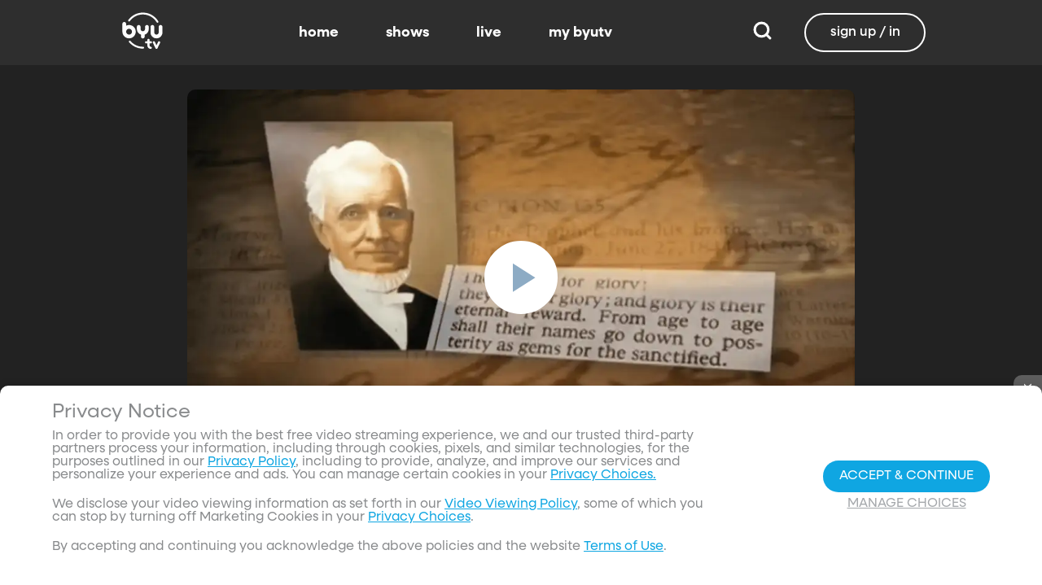

--- FILE ---
content_type: text/javascript; charset=utf-8
request_url: https://www.byutv.org/_nuxt/CdblIMc1.js
body_size: 229
content:
import{N as t}from"./BV7t9EqW.js";import{c as o,o as r,a,bl as n}from"./CuWgdg0_.js";const s={viewBox:"0 0 24 24"};function l(c,e){return r(),o("svg",s,e[0]||(e[0]=[a("path",{d:"M12 17.27 18.18 21l-1.64-7.03L22 9.24l-7.19-.62L12 2 9.19 8.62 2 9.24l5.45 4.73L5.82 21 12 17.27Z"},null,-1)]))}const m={render(){return n(t,{icon:{render:l},name:"star"})}};export{m as default,l as render};


--- FILE ---
content_type: text/javascript; charset=utf-8
request_url: https://www.byutv.org/_nuxt/Cof4FqlN.js
body_size: 1049
content:
import{_ as j,O as B,P as D,a6 as q,au as F,c as m,o as l,a0 as _,V as E,a as k,ax as w,b as g,S as r,W as X,X as $,Q,i as W,ak as U,T as G,U as H,ar as J}from"./CuWgdg0_.js";import{c as K}from"./DRbblS1Y.js";import{_ as V}from"./Jbf_mA7i.js";const Z={key:0,class:"banner-content-wrapper"},tt=["data-item-id","data-item-index"],et={class:"carousel-indicator"},nt=["onClick"],it=1e4,at={__name:"bannerCarousel",props:{list:{type:Object,required:!0},showPreview:{type:Boolean,default:!1},sectionList:{type:Object,required:!0,default:()=>{}}},setup(n){const i=n,v=B(""),a=B(0);let c=null,u=null,d=null,p=null,b=null;function Y(t){const e=t.touches[0];u=e.clientX,d=e.clientY}function A(t){!u||!d||(p=t.changedTouches[0].clientX,b=t.changedTouches[0].clientY,S())}function N(t){u=t.clientX,d=t.clientY}function O(t){!u||!d||(p=t.clientX,b=t.clientY,S())}function S(){const e=u-p,f=d-b;Math.abs(e)>Math.abs(f)&&(e>0&&e>15?y():e<0&&e<-15&&C()),u=null,d=null}function C(){var t,e;v.value="left-card",a.value=(a.value-1+((t=i.list.items)==null?void 0:t.length))%((e=i.list.items)==null?void 0:e.length),h()}function y(){var t;v.value="right-card",a.value=(a.value+1)%((t=i.list.items)==null?void 0:t.length),h()}function h(t=it){var e;i.sectionList.listItemLayout!=="banner-tall"&&(c&&clearInterval(c),((e=i.list.items)==null?void 0:e.length)>1&&(c=window.setInterval(()=>{y()},t)))}function I(){c&&(clearInterval(c),c=null)}const P=D(()=>i.sectionList.listItemLayout==="banner-tall"?"16 / 9":"32 / 9"),R=D(()=>i.sectionList.listItemLayout==="banner-tall"?"16 / 9":"4 / 3");return q(()=>{h()}),F(()=>{I()}),(t,e)=>{var f,L,T,x;return l(),m("div",{class:"banner-carousel",style:J(`--aspect-ratio: ${r(P)}; --mobile-aspect-ratio: ${r(R)}`),onTouchstartPassive:Y,onTouchend:A,onMousedown:H(N,["prevent","stop"]),onMouseup:O,onMouseover:I,onMouseleave:e[0]||(e[0]=s=>h(4e3))},[_(k("button",{class:"list-horizontal__indicator list-horizontal__indicator--left","aria-label":"Scroll Left",onClick:C},[g(r(V),{icon:"chevron-left"})],512),[[w,((L=(f=n.list)==null?void 0:f.items)==null?void 0:L.length)>1]]),_(k("button",{class:"list-horizontal__indicator list-horizontal__indicator--right","aria-label":"Scroll Right",onClick:y},[g(r(V),{icon:"chevron-right"})],512),[[w,((x=(T=n.list)==null?void 0:T.items)==null?void 0:x.length)>1]]),n.list.items.length>0?(l(),m("div",Z,[(l(!0),m(X,null,$(n.list.items,(s,o)=>(l(),m("div",{key:o,"data-item-id":s.sourceId,"data-item-index":o,class:"banner-card-container"},[g(G,{name:r(v)},{default:Q(()=>[o===r(a)?(l(),W(K,{key:s.sourceId,"card-type":s.sourceType,"list-item":s,class:U(["banner-card",n.sectionList.listItemLayout]),"show-skeleton":s.skeleton},null,8,["card-type","list-item","class","show-skeleton"])):E("",!0)]),_:2},1032,["name"])],8,tt))),128))])):E("",!0),k("div",et,[(l(!0),m(X,null,$(n.list.items,(s,o)=>{var M,z;return _((l(),m("div",{key:o,class:U(["indicator-item",{"is-active":o===r(a)}]),onClick:st=>a.value=o},null,10,nt)),[[w,((z=(M=n.list)==null?void 0:M.items)==null?void 0:z.length)>1]])}),128))])],36)}}},ct=j(at,[["__scopeId","data-v-646b6e20"]]);export{ct as b};


--- FILE ---
content_type: text/javascript; charset=utf-8
request_url: https://www.byutv.org/_nuxt/BxWqvK4k.js
body_size: 199
content:
import{N as t}from"./BV7t9EqW.js";import{c as o,o as n,a as r,bl as s}from"./CuWgdg0_.js";const a={viewBox:"0 0 24 24"};function c(i,e){return n(),o("svg",a,e[0]||(e[0]=[r("path",{d:"M18.333 21.5H21.5v-19h-3.167M2.5 21.5 15.958 12 2.5 2.5z"},null,-1)]))}const d={render(){return s(t,{icon:{render:c},name:"skip-next"})}};export{d as default,c as render};


--- FILE ---
content_type: text/javascript; charset=utf-8
request_url: https://www.byutv.org/_nuxt/WnXF8Ebm.js
body_size: 282
content:
import{N as o}from"./BV7t9EqW.js";import{c as t,o as r,a as n,bl as c}from"./CuWgdg0_.js";const s={viewBox:"0 0 24 24"};function a(l,e){return r(),t("svg",s,e[0]||(e[0]=[n("path",{d:"m21.653 5.859-3.511-3.511-6.141 6.141L5.86 2.348l-3.511 3.51L8.489 12l-6.14 6.141 3.51 3.511 6.142-6.141 6.141 6.141 3.511-3.51L15.512 12z"},null,-1)]))}const d={render(){return c(o,{icon:{render:a},name:"close-thick"})}};export{d as default,a as render};
